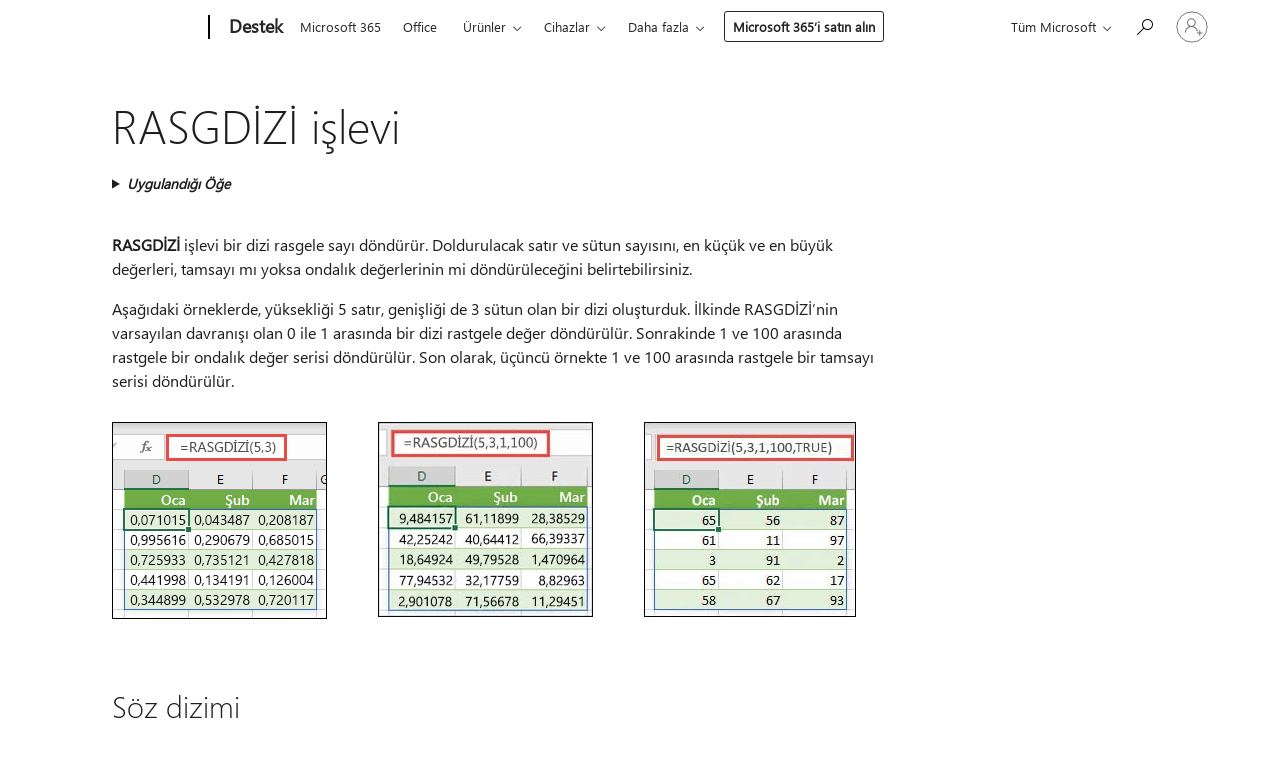

--- FILE ---
content_type: text/html; charset=utf-8
request_url: https://login.microsoftonline.com/common/oauth2/v2.0/authorize?client_id=ee272b19-4411-433f-8f28-5c13cb6fd407&redirect_uri=https%3A%2F%2Fsupport.microsoft.com%2Fsignin-oidc&response_type=code%20id_token&scope=openid%20profile%20offline_access&response_mode=form_post&nonce=639053761745501792.NDQwMTU2OWMtMzExZC00OGMxLWI3MzEtMWE4MWQyNTkzZWE4MTQ5NTM0YWItNDcxNy00MDU4LWI5NjgtMTRhYjNmMjQyZWIz&prompt=none&nopa=2&state=CfDJ8MF9taR5d3RHoynoKQkxN0CIPcM5rFLAoX8VKNLxe4pmvI5p_JH0veuem2p8uxC6uNstLG0I_kuyPYNIIL3TSgC0RvwvENfnNgxL0jxmbYVYmt0xfqjeiV2GnSD1wHnpiM8yb6Q-cTCKfc-cQh940fVb0mNsDK0190iB3WAI3wfrDecskQ53cRz_T-6hMvba24vbQ18iTvYhpjhe8RwXyJ67gA6mOioYxLydKmxDqYksoV5gO5NkXCz_l4PNiV-kEGlUM681TYyQCQe6xyl78Hnprd6n0c4wbTm6q9pdCLQAOAIEH37Oig_oesFOh_tcuvOMVPyWf6KEG6w79n8zrHaKBKpLJ0jdbTEW7Xq_f0l2&x-client-SKU=ID_NET8_0&x-client-ver=8.12.1.0&sso_reload=true
body_size: 9654
content:


<!-- Copyright (C) Microsoft Corporation. All rights reserved. -->
<!DOCTYPE html>
<html>
<head>
    <title>Redirecting</title>
    <meta http-equiv="Content-Type" content="text/html; charset=UTF-8">
    <meta http-equiv="X-UA-Compatible" content="IE=edge">
    <meta name="viewport" content="width=device-width, initial-scale=1.0, maximum-scale=2.0, user-scalable=yes">
    <meta http-equiv="Pragma" content="no-cache">
    <meta http-equiv="Expires" content="-1">
    <meta name="PageID" content="FetchSessions" />
    <meta name="SiteID" content="" />
    <meta name="ReqLC" content="1033" />
    <meta name="LocLC" content="en-US" />

    
<meta name="robots" content="none" />

<script type="text/javascript" nonce='i1RtCEewT_G2hSfuKe9YuA'>//<![CDATA[
$Config={"urlGetCredentialType":"https://login.microsoftonline.com/common/GetCredentialType?mkt=en-US","urlGoToAADError":"https://login.live.com/oauth20_authorize.srf?client_id=ee272b19-4411-433f-8f28-5c13cb6fd407\u0026scope=openid+profile+offline_access\u0026redirect_uri=https%3a%2f%2fsupport.microsoft.com%2fsignin-oidc\u0026response_type=code+id_token\u0026state=[base64]\u0026response_mode=form_post\u0026nonce=639053761745501792.NDQwMTU2OWMtMzExZC00OGMxLWI3MzEtMWE4MWQyNTkzZWE4MTQ5NTM0YWItNDcxNy00MDU4LWI5NjgtMTRhYjNmMjQyZWIz\u0026prompt=none\u0026x-client-SKU=ID_NET8_0\u0026x-client-Ver=8.12.1.0\u0026uaid=71ca5650499245c3ba8c2cbda4e79ebf\u0026msproxy=1\u0026issuer=mso\u0026tenant=common\u0026ui_locales=en-US\u0026epctrc=daoBNAoaisPksH1CUnje6TA74dl3TCltgU4RWcn28jI%3d1%3a1%3aCANARY%3abrRUSo6QHXgdiz6hLZzWy1fgF%2baLYp8gZ5OYXkjoW8c%3d\u0026epct=[base64]\u0026jshs=0\u0026nopa=2","urlAppError":"https://support.microsoft.com/signin-oidc","oAppRedirectErrorPostParams":{"error":"interaction_required","error_description":"Session information is not sufficient for single-sign-on.","state":"[base64]"},"iMaxStackForKnockoutAsyncComponents":10000,"fShowButtons":true,"urlCdn":"https://aadcdn.msauth.net/shared/1.0/","urlDefaultFavicon":"https://aadcdn.msauth.net/shared/1.0/content/images/favicon_a_eupayfgghqiai7k9sol6lg2.ico","urlPost":"/common/login","iPawnIcon":0,"sPOST_Username":"","fEnableNumberMatching":true,"sFT":"[base64]","sFTName":"flowToken","sCtx":"[base64]","fEnableOneDSClientTelemetry":true,"urlReportPageLoad":"https://login.microsoftonline.com/common/instrumentation/reportpageload?mkt=en-US","dynamicTenantBranding":null,"staticTenantBranding":null,"oAppCobranding":{},"iBackgroundImage":4,"arrSessions":[],"urlMsaStaticMeControl":"https://login.live.com/Me.htm?v=3","fApplicationInsightsEnabled":false,"iApplicationInsightsEnabledPercentage":0,"urlSetDebugMode":"https://login.microsoftonline.com/common/debugmode","fEnableCssAnimation":true,"fDisableAnimationIfAnimationEndUnsupported":true,"fSsoFeasible":true,"fAllowGrayOutLightBox":true,"fProvideV2SsoImprovements":true,"fUseMsaSessionState":true,"fIsRemoteNGCSupported":true,"urlLogin":"https://login.microsoftonline.com/common/reprocess?ctx=[base64]","urlDssoStatus":"https://login.microsoftonline.com/common/instrumentation/dssostatus","iSessionPullType":3,"fUseSameSite":true,"iAllowedIdentities":2,"isGlobalTenant":true,"uiflavor":1001,"fShouldPlatformKeyBeSuppressed":true,"fLoadStringCustomizationPromises":true,"fUseAlternateTextForSwitchToCredPickerLink":true,"fOfflineAccountVisible":false,"fEnableUserStateFix":true,"fShowAccessPassPeek":true,"fUpdateSessionPollingLogic":true,"fEnableShowPickerCredObservable":true,"fFetchSessionsSkipDsso":true,"fIsCiamUserFlowUxNewLogicEnabled":true,"fUseNonMicrosoftDefaultBrandingForCiam":true,"sCompanyDisplayName":"Microsoft Services","fRemoveCustomCss":true,"fFixUICrashForApiRequestHandler":true,"fShowUpdatedKoreanPrivacyFooter":true,"fUsePostCssHotfix":true,"fFixUserFlowBranding":true,"fEnablePasskeyNullFix":true,"fEnableRefreshCookiesFix":true,"fEnableWebNativeBridgeInterstitialUx":true,"fEnableWindowParentingFix":true,"fEnableNativeBridgeErrors":true,"urlAcmaServerPath":"https://login.microsoftonline.com","sTenantId":"common","sMkt":"en-US","fIsDesktop":true,"fUpdateConfigInit":true,"fLogDisallowedCssProperties":true,"fDisallowExternalFonts":true,"scid":1013,"hpgact":1800,"hpgid":7,"apiCanary":"[base64]","canary":"daoBNAoaisPksH1CUnje6TA74dl3TCltgU4RWcn28jI=1:1:CANARY:brRUSo6QHXgdiz6hLZzWy1fgF+aLYp8gZ5OYXkjoW8c=","sCanaryTokenName":"canary","fSkipRenderingNewCanaryToken":false,"fEnableNewCsrfProtection":true,"correlationId":"71ca5650-4992-45c3-ba8c-2cbda4e79ebf","sessionId":"654497c2-43df-4362-924f-e1cd09400200","sRingId":"R6","locale":{"mkt":"en-US","lcid":1033},"slMaxRetry":2,"slReportFailure":true,"strings":{"desktopsso":{"authenticatingmessage":"Trying to sign you in"}},"enums":{"ClientMetricsModes":{"None":0,"SubmitOnPost":1,"SubmitOnRedirect":2,"InstrumentPlt":4}},"urls":{"instr":{"pageload":"https://login.microsoftonline.com/common/instrumentation/reportpageload","dssostatus":"https://login.microsoftonline.com/common/instrumentation/dssostatus"}},"browser":{"ltr":1,"Chrome":1,"_Mac":1,"_M131":1,"_D0":1,"Full":1,"RE_WebKit":1,"b":{"name":"Chrome","major":131,"minor":0},"os":{"name":"OSX","version":"10.15.7"},"V":"131.0"},"watson":{"url":"/common/handlers/watson","bundle":"https://aadcdn.msauth.net/ests/2.1/content/cdnbundles/watson.min_q5ptmu8aniymd4ftuqdkda2.js","sbundle":"https://aadcdn.msauth.net/ests/2.1/content/cdnbundles/watsonsupportwithjquery.3.5.min_dc940oomzau4rsu8qesnvg2.js","fbundle":"https://aadcdn.msauth.net/ests/2.1/content/cdnbundles/frameworksupport.min_oadrnc13magb009k4d20lg2.js","resetErrorPeriod":5,"maxCorsErrors":-1,"maxInjectErrors":5,"maxErrors":10,"maxTotalErrors":3,"expSrcs":["https://login.microsoftonline.com","https://aadcdn.msauth.net/","https://aadcdn.msftauth.net/",".login.microsoftonline.com"],"envErrorRedirect":true,"envErrorUrl":"/common/handlers/enverror"},"loader":{"cdnRoots":["https://aadcdn.msauth.net/","https://aadcdn.msftauth.net/"],"logByThrowing":true},"serverDetails":{"slc":"ProdSlices","dc":"NCUS","ri":"CH1XXXX","ver":{"v":[2,1,23276,2]},"rt":"2026-01-30T13:22:55","et":28},"clientEvents":{"enabled":true,"telemetryEnabled":true,"useOneDSEventApi":true,"flush":60000,"autoPost":true,"autoPostDelay":1000,"minEvents":1,"maxEvents":1,"pltDelay":500,"appInsightsConfig":{"instrumentationKey":"69adc3c768bd4dc08c19416121249fcc-66f1668a-797b-4249-95e3-6c6651768c28-7293","webAnalyticsConfiguration":{"autoCapture":{"jsError":true}}},"defaultEventName":"IDUX_ESTSClientTelemetryEvent_WebWatson","serviceID":3,"endpointUrl":""},"fApplyAsciiRegexOnInput":true,"country":"US","fBreakBrandingSigninString":true,"bsso":{"states":{"START":"start","INPROGRESS":"in-progress","END":"end","END_SSO":"end-sso","END_USERS":"end-users"},"nonce":"AwABEgEAAAADAOz_BQD0_zZR_TjF-v49ZM95H0DJVsaRwTEyDACxLxSXuh3FNhLNDbwjVmN0OcP34lmUHv7RTqCPZRePuz4EDBXUAwxZZMMgAA","overallTimeoutMs":4000,"telemetry":{"type":"ChromeSsoTelemetry","nonce":"AwABDwEAAAADAOz_BQD0_9g9V6q6bzcZRN8GT5FRNR-itVTX7PRaddyCy3jrJRX98deV42KzjdxK5MyvLzQV3qTuZh30vawwYRcdMdCdUxzyugbmwPvlcVMR5_LpJ02DIAA","reportStates":[]},"redirectEndStates":["end"],"cookieNames":{"aadSso":"AADSSO","winSso":"ESTSSSO","ssoTiles":"ESTSSSOTILES","ssoPulled":"SSOCOOKIEPULLED","userList":"ESTSUSERLIST"},"type":"chrome","reason":"Pull suppressed because it was already attempted and the current URL was reloaded."},"urlNoCookies":"https://login.microsoftonline.com/cookiesdisabled","fTrimChromeBssoUrl":true,"inlineMode":5,"fShowCopyDebugDetailsLink":true,"fTenantBrandingCdnAddEventHandlers":true,"fAddTryCatchForIFrameRedirects":true};
//]]></script> 
<script type="text/javascript" nonce='i1RtCEewT_G2hSfuKe9YuA'>//<![CDATA[
!function(){var e=window,r=e.$Debug=e.$Debug||{},t=e.$Config||{};if(!r.appendLog){var n=[],o=0;r.appendLog=function(e){var r=t.maxDebugLog||25,i=(new Date).toUTCString()+":"+e;n.push(o+":"+i),n.length>r&&n.shift(),o++},r.getLogs=function(){return n}}}(),function(){function e(e,r){function t(i){var a=e[i];if(i<n-1){return void(o.r[a]?t(i+1):o.when(a,function(){t(i+1)}))}r(a)}var n=e.length;t(0)}function r(e,r,i){function a(){var e=!!s.method,o=e?s.method:i[0],a=s.extraArgs||[],u=n.$WebWatson;try{
var c=t(i,!e);if(a&&a.length>0){for(var d=a.length,l=0;l<d;l++){c.push(a[l])}}o.apply(r,c)}catch(e){return void(u&&u.submitFromException&&u.submitFromException(e))}}var s=o.r&&o.r[e];return r=r||this,s&&(s.skipTimeout?a():n.setTimeout(a,0)),s}function t(e,r){return Array.prototype.slice.call(e,r?1:0)}var n=window;n.$Do||(n.$Do={"q":[],"r":[],"removeItems":[],"lock":0,"o":[]});var o=n.$Do;o.when=function(t,n){function i(e){r(e,a,s)||o.q.push({"id":e,"c":a,"a":s})}var a=0,s=[],u=1;"function"==typeof n||(a=n,
u=2);for(var c=u;c<arguments.length;c++){s.push(arguments[c])}t instanceof Array?e(t,i):i(t)},o.register=function(e,t,n){if(!o.r[e]){o.o.push(e);var i={};if(t&&(i.method=t),n&&(i.skipTimeout=n),arguments&&arguments.length>3){i.extraArgs=[];for(var a=3;a<arguments.length;a++){i.extraArgs.push(arguments[a])}}o.r[e]=i,o.lock++;try{for(var s=0;s<o.q.length;s++){var u=o.q[s];u.id==e&&r(e,u.c,u.a)&&o.removeItems.push(u)}}catch(e){throw e}finally{if(0===--o.lock){for(var c=0;c<o.removeItems.length;c++){
for(var d=o.removeItems[c],l=0;l<o.q.length;l++){if(o.q[l]===d){o.q.splice(l,1);break}}}o.removeItems=[]}}}},o.unregister=function(e){o.r[e]&&delete o.r[e]}}(),function(e,r){function t(){if(!a){if(!r.body){return void setTimeout(t)}a=!0,e.$Do.register("doc.ready",0,!0)}}function n(){if(!s){if(!r.body){return void setTimeout(n)}t(),s=!0,e.$Do.register("doc.load",0,!0),i()}}function o(e){(r.addEventListener||"load"===e.type||"complete"===r.readyState)&&t()}function i(){
r.addEventListener?(r.removeEventListener("DOMContentLoaded",o,!1),e.removeEventListener("load",n,!1)):r.attachEvent&&(r.detachEvent("onreadystatechange",o),e.detachEvent("onload",n))}var a=!1,s=!1;if("complete"===r.readyState){return void setTimeout(n)}!function(){r.addEventListener?(r.addEventListener("DOMContentLoaded",o,!1),e.addEventListener("load",n,!1)):r.attachEvent&&(r.attachEvent("onreadystatechange",o),e.attachEvent("onload",n))}()}(window,document),function(){function e(){
return f.$Config||f.ServerData||{}}function r(e,r){var t=f.$Debug;t&&t.appendLog&&(r&&(e+=" '"+(r.src||r.href||"")+"'",e+=", id:"+(r.id||""),e+=", async:"+(r.async||""),e+=", defer:"+(r.defer||"")),t.appendLog(e))}function t(){var e=f.$B;if(void 0===d){if(e){d=e.IE}else{var r=f.navigator.userAgent;d=-1!==r.indexOf("MSIE ")||-1!==r.indexOf("Trident/")}}return d}function n(){var e=f.$B;if(void 0===l){if(e){l=e.RE_Edge}else{var r=f.navigator.userAgent;l=-1!==r.indexOf("Edge")}}return l}function o(e){
var r=e.indexOf("?"),t=r>-1?r:e.length,n=e.lastIndexOf(".",t);return e.substring(n,n+v.length).toLowerCase()===v}function i(){var r=e();return(r.loader||{}).slReportFailure||r.slReportFailure||!1}function a(){return(e().loader||{}).redirectToErrorPageOnLoadFailure||!1}function s(){return(e().loader||{}).logByThrowing||!1}function u(e){if(!t()&&!n()){return!1}var r=e.src||e.href||"";if(!r){return!0}if(o(r)){var i,a,s;try{i=e.sheet,a=i&&i.cssRules,s=!1}catch(e){s=!0}if(i&&!a&&s){return!0}
if(i&&a&&0===a.length){return!0}}return!1}function c(){function t(e){g.getElementsByTagName("head")[0].appendChild(e)}function n(e,r,t,n){var u=null;return u=o(e)?i(e):"script"===n.toLowerCase()?a(e):s(e,n),r&&(u.id=r),"function"==typeof u.setAttribute&&(u.setAttribute("crossorigin","anonymous"),t&&"string"==typeof t&&u.setAttribute("integrity",t)),u}function i(e){var r=g.createElement("link");return r.rel="stylesheet",r.type="text/css",r.href=e,r}function a(e){
var r=g.createElement("script"),t=g.querySelector("script[nonce]");if(r.type="text/javascript",r.src=e,r.defer=!1,r.async=!1,t){var n=t.nonce||t.getAttribute("nonce");r.setAttribute("nonce",n)}return r}function s(e,r){var t=g.createElement(r);return t.src=e,t}function d(e,r){if(e&&e.length>0&&r){for(var t=0;t<e.length;t++){if(-1!==r.indexOf(e[t])){return!0}}}return!1}function l(r){if(e().fTenantBrandingCdnAddEventHandlers){var t=d(E,r)?E:b;if(!(t&&t.length>1)){return r}for(var n=0;n<t.length;n++){
if(-1!==r.indexOf(t[n])){var o=t[n+1<t.length?n+1:0],i=r.substring(t[n].length);return"https://"!==t[n].substring(0,"https://".length)&&(o="https://"+o,i=i.substring("https://".length)),o+i}}return r}if(!(b&&b.length>1)){return r}for(var a=0;a<b.length;a++){if(0===r.indexOf(b[a])){return b[a+1<b.length?a+1:0]+r.substring(b[a].length)}}return r}function f(e,t,n,o){if(r("[$Loader]: "+(L.failMessage||"Failed"),o),w[e].retry<y){return w[e].retry++,h(e,t,n),void c._ReportFailure(w[e].retry,w[e].srcPath)}n&&n()}
function v(e,t,n,o){if(u(o)){return f(e,t,n,o)}r("[$Loader]: "+(L.successMessage||"Loaded"),o),h(e+1,t,n);var i=w[e].onSuccess;"function"==typeof i&&i(w[e].srcPath)}function h(e,o,i){if(e<w.length){var a=w[e];if(!a||!a.srcPath){return void h(e+1,o,i)}a.retry>0&&(a.srcPath=l(a.srcPath),a.origId||(a.origId=a.id),a.id=a.origId+"_Retry_"+a.retry);var s=n(a.srcPath,a.id,a.integrity,a.tagName);s.onload=function(){v(e,o,i,s)},s.onerror=function(){f(e,o,i,s)},s.onreadystatechange=function(){
"loaded"===s.readyState?setTimeout(function(){v(e,o,i,s)},500):"complete"===s.readyState&&v(e,o,i,s)},t(s),r("[$Loader]: Loading '"+(a.srcPath||"")+"', id:"+(a.id||""))}else{o&&o()}}var p=e(),y=p.slMaxRetry||2,m=p.loader||{},b=m.cdnRoots||[],E=m.tenantBrandingCdnRoots||[],L=this,w=[];L.retryOnError=!0,L.successMessage="Loaded",L.failMessage="Error",L.Add=function(e,r,t,n,o,i){e&&w.push({"srcPath":e,"id":r,"retry":n||0,"integrity":t,"tagName":o||"script","onSuccess":i})},L.AddForReload=function(e,r){
var t=e.src||e.href||"";L.Add(t,"AddForReload",e.integrity,1,e.tagName,r)},L.AddIf=function(e,r,t){e&&L.Add(r,t)},L.Load=function(e,r){h(0,e,r)}}var d,l,f=window,g=f.document,v=".css";c.On=function(e,r,t){if(!e){throw"The target element must be provided and cannot be null."}r?c.OnError(e,t):c.OnSuccess(e,t)},c.OnSuccess=function(e,t){if(!e){throw"The target element must be provided and cannot be null."}if(u(e)){return c.OnError(e,t)}var n=e.src||e.href||"",o=i(),s=a();r("[$Loader]: Loaded",e);var d=new c
;d.failMessage="Reload Failed",d.successMessage="Reload Success",d.Load(null,function(){if(o){throw"Unexpected state. ResourceLoader.Load() failed despite initial load success. ['"+n+"']"}s&&(document.location.href="/error.aspx?err=504")})},c.OnError=function(e,t){var n=e.src||e.href||"",o=i(),s=a();if(!e){throw"The target element must be provided and cannot be null."}r("[$Loader]: Failed",e);var u=new c;u.failMessage="Reload Failed",u.successMessage="Reload Success",u.AddForReload(e,t),
u.Load(null,function(){if(o){throw"Failed to load external resource ['"+n+"']"}s&&(document.location.href="/error.aspx?err=504")}),c._ReportFailure(0,n)},c._ReportFailure=function(e,r){if(s()&&!t()){throw"[Retry "+e+"] Failed to load external resource ['"+r+"'], reloading from fallback CDN endpoint"}},f.$Loader=c}(),function(){function e(){if(!E){var e=new h.$Loader;e.AddIf(!h.jQuery,y.sbundle,"WebWatson_DemandSupport"),y.sbundle=null,delete y.sbundle,e.AddIf(!h.$Api,y.fbundle,"WebWatson_DemandFramework"),
y.fbundle=null,delete y.fbundle,e.Add(y.bundle,"WebWatson_DemandLoaded"),e.Load(r,t),E=!0}}function r(){if(h.$WebWatson){if(h.$WebWatson.isProxy){return void t()}m.when("$WebWatson.full",function(){for(;b.length>0;){var e=b.shift();e&&h.$WebWatson[e.cmdName].apply(h.$WebWatson,e.args)}})}}function t(){if(!h.$WebWatson||h.$WebWatson.isProxy){if(!L&&JSON){try{var e=new XMLHttpRequest;e.open("POST",y.url),e.setRequestHeader("Accept","application/json"),
e.setRequestHeader("Content-Type","application/json; charset=UTF-8"),e.setRequestHeader("canary",p.apiCanary),e.setRequestHeader("client-request-id",p.correlationId),e.setRequestHeader("hpgid",p.hpgid||0),e.setRequestHeader("hpgact",p.hpgact||0);for(var r=-1,t=0;t<b.length;t++){if("submit"===b[t].cmdName){r=t;break}}var o=b[r]?b[r].args||[]:[],i={"sr":y.sr,"ec":"Failed to load external resource [Core Watson files]","wec":55,"idx":1,"pn":p.pgid||"","sc":p.scid||0,"hpg":p.hpgid||0,
"msg":"Failed to load external resource [Core Watson files]","url":o[1]||"","ln":0,"ad":0,"an":!1,"cs":"","sd":p.serverDetails,"ls":null,"diag":v(y)};e.send(JSON.stringify(i))}catch(e){}L=!0}y.loadErrorUrl&&window.location.assign(y.loadErrorUrl)}n()}function n(){b=[],h.$WebWatson=null}function o(r){return function(){var t=arguments;b.push({"cmdName":r,"args":t}),e()}}function i(){var e=["foundException","resetException","submit"],r=this;r.isProxy=!0;for(var t=e.length,n=0;n<t;n++){var i=e[n];i&&(r[i]=o(i))}
}function a(e,r,t,n,o,i,a){var s=h.event;return i||(i=l(o||s,a?a+2:2)),h.$Debug&&h.$Debug.appendLog&&h.$Debug.appendLog("[WebWatson]:"+(e||"")+" in "+(r||"")+" @ "+(t||"??")),$.submit(e,r,t,n,o||s,i,a)}function s(e,r){return{"signature":e,"args":r,"toString":function(){return this.signature}}}function u(e){for(var r=[],t=e.split("\n"),n=0;n<t.length;n++){r.push(s(t[n],[]))}return r}function c(e){for(var r=[],t=e.split("\n"),n=0;n<t.length;n++){var o=s(t[n],[]);t[n+1]&&(o.signature+="@"+t[n+1],n++),r.push(o)
}return r}function d(e){if(!e){return null}try{if(e.stack){return u(e.stack)}if(e.error){if(e.error.stack){return u(e.error.stack)}}else if(window.opera&&e.message){return c(e.message)}}catch(e){}return null}function l(e,r){var t=[];try{for(var n=arguments.callee;r>0;){n=n?n.caller:n,r--}for(var o=0;n&&o<w;){var i="InvalidMethod()";try{i=n.toString()}catch(e){}var a=[],u=n.args||n.arguments;if(u){for(var c=0;c<u.length;c++){a[c]=u[c]}}t.push(s(i,a)),n=n.caller,o++}}catch(e){t.push(s(e.toString(),[]))}
var l=d(e);return l&&(t.push(s("--- Error Event Stack -----------------",[])),t=t.concat(l)),t}function f(e){if(e){try{var r=/function (.{1,})\(/,t=r.exec(e.constructor.toString());return t&&t.length>1?t[1]:""}catch(e){}}return""}function g(e){if(e){try{if("string"!=typeof e&&JSON&&JSON.stringify){var r=f(e),t=JSON.stringify(e);return t&&"{}"!==t||(e.error&&(e=e.error,r=f(e)),(t=JSON.stringify(e))&&"{}"!==t||(t=e.toString())),r+":"+t}}catch(e){}}return""+(e||"")}function v(e){var r=[];try{
if(jQuery?(r.push("jQuery v:"+jQuery().jquery),jQuery.easing?r.push("jQuery.easing:"+JSON.stringify(jQuery.easing)):r.push("jQuery.easing is not defined")):r.push("jQuery is not defined"),e&&e.expectedVersion&&r.push("Expected jQuery v:"+e.expectedVersion),m){var t,n="";for(t=0;t<m.o.length;t++){n+=m.o[t]+";"}for(r.push("$Do.o["+n+"]"),n="",t=0;t<m.q.length;t++){n+=m.q[t].id+";"}r.push("$Do.q["+n+"]")}if(h.$Debug&&h.$Debug.getLogs){var o=h.$Debug.getLogs();o&&o.length>0&&(r=r.concat(o))}if(b){
for(var i=0;i<b.length;i++){var a=b[i];if(a&&"submit"===a.cmdName){try{if(JSON&&JSON.stringify){var s=JSON.stringify(a);s&&r.push(s)}}catch(e){r.push(g(e))}}}}}catch(e){r.push(g(e))}return r}var h=window,p=h.$Config||{},y=p.watson,m=h.$Do;if(!h.$WebWatson&&y){var b=[],E=!1,L=!1,w=10,$=h.$WebWatson=new i;$.CB={},$._orgErrorHandler=h.onerror,h.onerror=a,$.errorHooked=!0,m.when("jQuery.version",function(e){y.expectedVersion=e}),m.register("$WebWatson")}}(),function(){function e(e,r){
for(var t=r.split("."),n=t.length,o=0;o<n&&null!==e&&void 0!==e;){e=e[t[o++]]}return e}function r(r){var t=null;return null===u&&(u=e(i,"Constants")),null!==u&&r&&(t=e(u,r)),null===t||void 0===t?"":t.toString()}function t(t){var n=null;return null===a&&(a=e(i,"$Config.strings")),null!==a&&t&&(n=e(a,t.toLowerCase())),null!==n&&void 0!==n||(n=r(t)),null===n||void 0===n?"":n.toString()}function n(e,r){var n=null;return e&&r&&r[e]&&(n=t("errors."+r[e])),n||(n=t("errors."+e)),n||(n=t("errors."+c)),n||(n=t(c)),n}
function o(t){var n=null;return null===s&&(s=e(i,"$Config.urls")),null!==s&&t&&(n=e(s,t.toLowerCase())),null!==n&&void 0!==n||(n=r(t)),null===n||void 0===n?"":n.toString()}var i=window,a=null,s=null,u=null,c="GENERIC_ERROR";i.GetString=t,i.GetErrorString=n,i.GetUrl=o}(),function(){var e=window,r=e.$Config||{};e.$B=r.browser||{}}(),function(){function e(e,r,t){e&&e.addEventListener?e.addEventListener(r,t):e&&e.attachEvent&&e.attachEvent("on"+r,t)}function r(r,t){e(document.getElementById(r),"click",t)}
function t(r,t){var n=document.getElementsByName(r);n&&n.length>0&&e(n[0],"click",t)}var n=window;n.AddListener=e,n.ClickEventListenerById=r,n.ClickEventListenerByName=t}();
//]]></script> 
<script type="text/javascript" nonce='i1RtCEewT_G2hSfuKe9YuA'>//<![CDATA[
!function(t,e){!function(){var n=e.getElementsByTagName("head")[0];n&&n.addEventListener&&(n.addEventListener("error",function(e){null!==e.target&&"cdn"===e.target.getAttribute("data-loader")&&t.$Loader.OnError(e.target)},!0),n.addEventListener("load",function(e){null!==e.target&&"cdn"===e.target.getAttribute("data-loader")&&t.$Loader.OnSuccess(e.target)},!0))}()}(window,document);
//]]></script>
    <script type="text/javascript" nonce='i1RtCEewT_G2hSfuKe9YuA'>
        ServerData = $Config;
    </script>

    <script data-loader="cdn" crossorigin="anonymous" src="https://aadcdn.msauth.net/shared/1.0/content/js/FetchSessions_Core_Zrgqf3NDZY6QoRSGjvZAAQ2.js" integrity='sha384-ZiCm7FNkvHCzGABuQsNqI+NbQpuukT8O8DH+5NRo+GBSrdhUPzoMJLcFvVj8ky+R' nonce='i1RtCEewT_G2hSfuKe9YuA'></script>

</head>
<body data-bind="defineGlobals: ServerData" style="display: none">
</body>
</html>